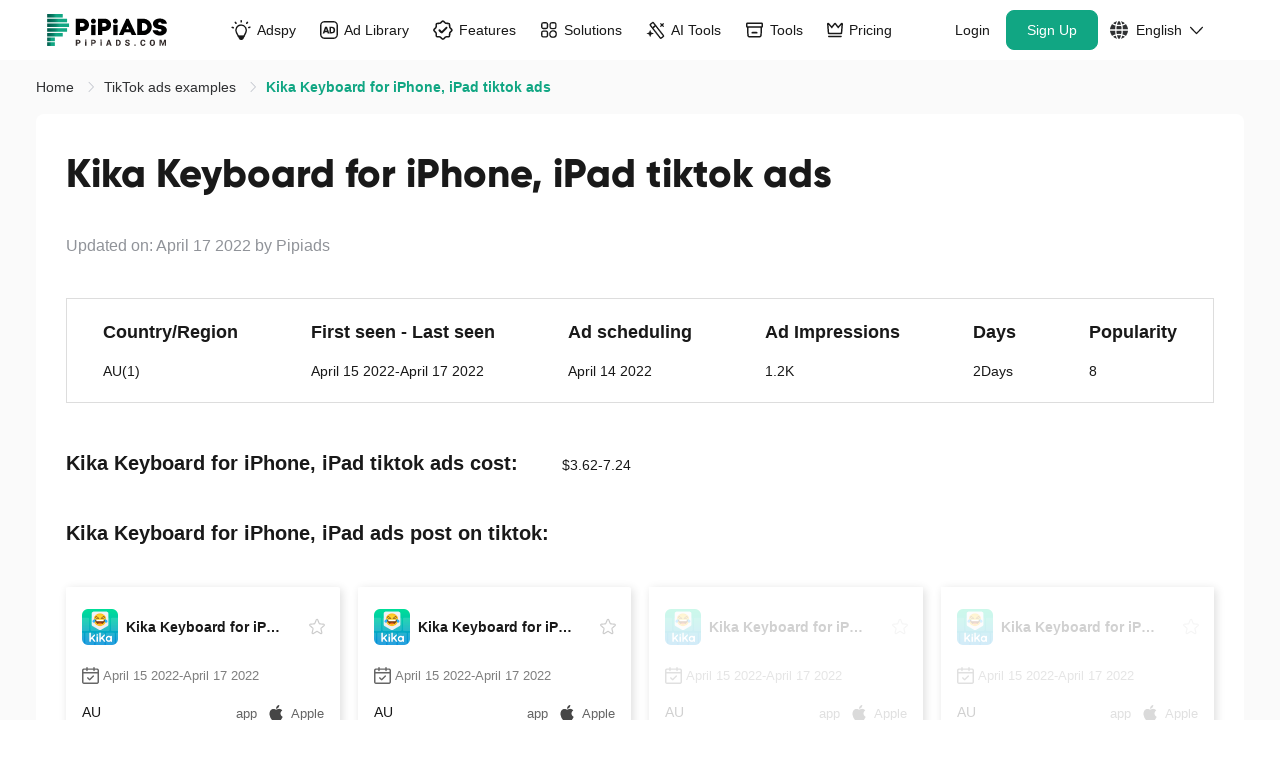

--- FILE ---
content_type: image/svg+xml
request_url: https://cdn-seo.pipiads.com/blog/1318006295877287936.svg
body_size: 120
content:
<svg xmlns="http://www.w3.org/2000/svg" width="101" height="101" viewBox="0 0 101 101"><g fill="#11A683" fill-rule="evenodd" transform="translate(.656 .398)"><circle cx="76.531" cy="23.469" r="23.469"/><path fill-rule="nonzero" d="M95.8697765 56.122449 56.1710398 56.122449C55.0218659 56.122449 54.0816327 57.0626822 54.0816327 58.2118562L54.0816327 97.9105928C54.0816327 99.0597668 55.0218659 100 56.1710398 100L95.8697765 100C97.0189504 100 97.9591837 99.0597668 97.9591837 97.9105928L97.9591837 58.2118562C97.9591837 57.0626822 97.0189504 56.122449 95.8697765 56.122449ZM41.7881438 2.04081633 2.08940719 2.04081633C.940233236 2.04081633 0 2.98104956 0 4.13022352L0 43.8289602C0 44.9781341.940233236 45.9183673 2.08940719 45.9183673L41.7881438 45.9183673C42.9373178 45.9183673 43.877551 44.9781341 43.877551 43.8289602L43.877551 4.13022352C43.877551 2.98104956 42.9373178 2.04081633 41.7881438 2.04081633ZM41.7881438 56.122449 2.08940719 56.122449C.940233236 56.122449 0 57.0626822 0 58.2118562L0 97.9105928C0 99.0597668.940233236 100 2.08940719 100L41.7881438 100C42.9373178 100 43.877551 99.0597668 43.877551 97.9105928L43.877551 58.2118562C43.877551 57.0626822 42.9373178 56.122449 41.7881438 56.122449Z"/></g></svg>

--- FILE ---
content_type: image/svg+xml
request_url: https://www.pipiads.com/assets/svg/icon_facebook_default.svg
body_size: 317
content:
<?xml version="1.0" encoding="UTF-8"?>
<svg width="100px" height="100px" viewBox="0 0 100 100" version="1.1" xmlns="http://www.w3.org/2000/svg" xmlns:xlink="http://www.w3.org/1999/xlink">
    <title>icon_facebook_default</title>
    <g id="页面-1" stroke="none" stroke-width="1" fill="none" fill-rule="evenodd">
        <g id="icon_facebook_default" fill-rule="nonzero">
            <path d="M49.5799768,0 C22.5648071,0 0.536299234,21.6271756 0.0095587733,48.5931746 L0,49.5652456 C0,76.9618191 22.1975934,99.160098 49.5799768,99.160098 C76.592604,99.160098 98.6235883,77.5307402 99.1503935,50.5668615 L99.1599536,49.5948555 C99.1599536,22.197993 76.9611129,0 49.5799768,0 Z M49.5799768,3.03398058 C75.2855198,3.03398058 96.1260452,23.8736423 96.1260452,49.580049 L96.1167746,50.5224226 C95.6224515,75.8200353 74.9393143,96.1261175 49.5799768,96.1261175 C23.8732334,96.1261175 3.03390835,75.2862166 3.03390835,49.580049 L3.0431778,48.6376046 C3.53744276,23.3378681 24.2181065,3.03398058 49.5799768,3.03398058 Z" id="路径" fill="#D5D5D5"></path>
            <path d="M62.7487263,49.2986638 L54.1733154,49.2986638 L54.1733154,80.7184466 L41.1799481,80.7184466 L41.1799481,49.2986638 L35,49.2986638 L35,38.2585792 L41.1799481,38.2585792 L41.1799481,31.1116024 C41.1799481,26.001538 43.6071326,18 54.2886667,18 L63.9137749,18.0413342 L63.9137749,28.7593963 L56.9282899,28.7593963 C55.7853504,28.7593963 54.1742767,29.3313467 54.1742767,31.769105 L54.1742767,38.2672306 L63.884937,38.2672306 L62.7487263,49.2986638 L62.7487263,49.2986638 Z" id="路径_1_" fill="#2F3032"></path>
        </g>
    </g>
</svg>